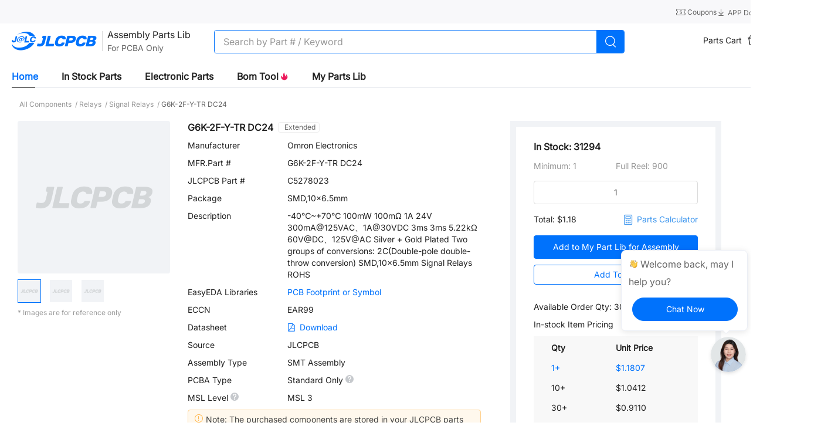

--- FILE ---
content_type: text/css; charset=UTF-8
request_url: https://jlcpcb.com/ssr/css/c000b7c.css
body_size: 78
content:
.absolute-center[data-v-0651c020]{position:absolute;top:50%;left:50%;transform:translate(-50%,-50%)}.grid-list[data-v-0651c020]{display:grid;grid-template-columns:repeat(2,1fr);grid-gap:20px}@media(max-width:767px){.grid-list[data-v-0651c020]{grid-template-columns:repeat(1,1fr);grid-gap:16px}}.small-screen-nav-menu__drawer{width:100vw!important;min-width:375px}.small-screen-nav-menu__drawer li,.small-screen-nav-menu__drawer ul{list-style:none}.small-screen-nav-menu__drawer .el-drawer__header{display:none}

--- FILE ---
content_type: application/javascript; charset=UTF-8
request_url: https://jlcpcb.com/ssr/js/efec11a65e5cb1e93df8.js
body_size: 4906
content:
(window.webpackJsonp=window.webpackJsonp||[]).push([[5],{1590:function(t,e,n){"use strict";n.r(e);n(163),n(41);var r={name:"ImageZoom",components:{JlcWmImage:n(1490).default},props:{src:{type:String,default:""},bigsrc:{type:String,default:""},width:{type:String,default:"auto"},height:{type:String,default:"auto"},alt:{type:String,default:""},configs:{type:Object,default:function(){return{width:400,height:300,maskWidth:50,maskHeight:50,maskColor:"#fff",maskOpacity:.5}}},topOffset:{type:Number,default:200},staticImg:{type:Boolean,default:!1}},data:function(){return{imgObj:{},bigImg:{},mouseMask:{},imgLayer:{},imgRect:{},bigImgSrc:this.bigsrc||this.src,isError:!1}},computed:{computedErrorStatus:function(){return this.isError||!this.src||!this.bigsrc}},watch:{src:function(t){this.bigImgSrc=t},bigsrc:function(t){this.bigImgSrc=t}},methods:{handleError:function(){this.isError=!0,this.$emit("error")},handMove:function(t){if(!this.computedErrorStatus&&this.imgObj&&!this.staticImg){var e=t.pageX-window.pageXOffset-this.imgRect.left,n=t.pageY-window.pageYOffset-this.imgRect.top,r=e*(Math.ceil(this.bigImg.width/this.imgObj.offsetWidth)/1.5),o=n*(Math.ceil(this.bigImg.height/this.imgObj.offsetHeight)/1.5),c=e-this.mouseMask.offsetHeight/2,l=n-this.mouseMask.offsetWidth/2;l<=0&&(l=0),l+this.mouseMask.offsetHeight>=this.imgRect.height&&(l=this.imgRect.height-this.mouseMask.offsetHeight),c<=0&&(c=0),c+this.mouseMask.offsetWidth>=this.imgRect.width&&(c=this.imgRect.width-this.mouseMask.offsetWidth),this.mouseMask.style.webkitTransform="translate3d(".concat(c,"px,").concat(l,"px,0)"),o+this.configs.height>=this.bigImg.height&&(o=this.bigImg.height-this.configs.height),r+this.configs.width>=this.bigImg.width&&(r=this.bigImg.width-this.configs.width),this.imgLayer.style.backgroundPositionX="-".concat(r,"px "),this.imgLayer.style.backgroundPositionY="-".concat(o,"px ")}},handOut:function(t){this.imgLayer&&"function"==typeof this.imgLayer.remove&&this.imgLayer.remove(),this.mouseMask&&"function"==typeof this.mouseMask.remove&&this.mouseMask.remove()},handOver:function(t){if(!this.computedErrorStatus&&!document.getElementById("_magnifier_layer")){if(this.imgObj=this.$el.getElementsByTagName("img")[0],!this.imgObj)return;this.imgRect=this.imgObj.getBoundingClientRect(),this.bigImg=new Image,this.bigImg.src=this.bigImgSrc,this.mouseMask=document.createElement("div"),this.mouseMask.className="_magnifier_zoom",this.mouseMask.style.background=this.configs.maskColor,this.mouseMask.style.height=this.configs.maskWidth+"px",this.mouseMask.style.width=this.configs.maskHeight+"px",this.mouseMask.style.opacity=this.configs.maskOpacity,this.imgObj.parentNode.appendChild(this.mouseMask);var e=document.createElement("div");this.imgLayer=e;var n=this.configs.height,r=this.configs.width;e.id="_magnifier_layer",e.style.width=r+"px",e.style.height=n+"px",this.imgRect.left+this.imgRect.width+this.configs.width>window.innerWidth?e.style.left=this.imgRect.left-this.configs.width-20+"px":e.style.left=this.imgRect.left+this.imgRect.width+"px",e.style.top=this.imgRect.top+window.pageYOffset-this.topOffset+"px",e.style.backgroundImage="url('".concat(this.bigImgSrc,"')"),e.style.backgroundRepeat="no-repeat",this.staticImg&&(e.style.backgroundSize="cover"),document.body.appendChild(e)}}}},o=(n(1692),n(24)),component=Object(o.a)(r,(function(){var t=this,e=t._self._c;return e("div",{staticClass:"_magnifier"},[t.src?e("JlcWmImage",t._b({style:{width:t.width+"px",height:t.height+"px"},attrs:{src:t.src,alt:t.alt},on:{error:t.handleError},nativeOn:{mouseover:function(e){return t.handOver.apply(null,arguments)},mousemove:function(e){return t.handMove.apply(null,arguments)},mouseout:function(e){return t.handOut.apply(null,arguments)}}},"JlcWmImage",t.$attrs,!1)):e("img",{staticClass:"max-w-full max-h-full object-cover",style:{width:t.width+"px",height:t.height+"px"},attrs:{src:n(436),alt:"no-image"}})],1)}),[],!1,null,null,null);e.default=component.exports;installComponents(component,{JlcWmImage:n(1490).default})},1614:function(t,e,n){t.exports={}},1643:function(t,e,n){"use strict";n(30),n(29),n(36),n(9),n(52),n(20),n(47);var r=n(143),o=n(19),c=(n(163),n(34),n(33),n(61)),l=(n(137),n(11)),m=(n(70),n(80),n(48),n(41),n(314)),d=n(112);function h(object,t){var e=Object.keys(object);if(Object.getOwnPropertySymbols){var n=Object.getOwnPropertySymbols(object);t&&(n=n.filter((function(t){return Object.getOwnPropertyDescriptor(object,t).enumerable}))),e.push.apply(e,n)}return e}function f(t){for(var i=1;i<arguments.length;i++){var source=null!=arguments[i]?arguments[i]:{};i%2?h(Object(source),!0).forEach((function(e){Object(o.a)(t,e,source[e])})):Object.getOwnPropertyDescriptors?Object.defineProperties(t,Object.getOwnPropertyDescriptors(source)):h(Object(source)).forEach((function(e){Object.defineProperty(t,e,Object.getOwnPropertyDescriptor(source,e))}))}return t}var y={name:"CreateNewListModal",mixins:[d.a],props:{componentInfo:{type:Object,default:function(){return{}}},eventId:{type:String,default:""},index:{type:Number,default:0},jTraceId:{type:String,default:""},commonEventDetail:{type:Object,default:function(){return{}}}},data:function(){return{listName:"Part List",errorTips:""}},computed:f(f({},Object(c.b)(["userCollectList"])),{},{up_spm:function(){return Object(r.a)("PART_UP_SPM")||""}}),methods:{handleOk:function(){var t=this;return Object(l.a)(regeneratorRuntime.mark((function e(){var n,r,o,c,l,link,h;return regeneratorRuntime.wrap((function(e){for(;;)switch(e.prev=e.next){case 0:if(t.listName){e.next=2;break}return e.abrupt("return",t.errorTips="Please enter a list name");case 2:if(!t.userCollectList.map((function(t){return t.listName})).includes(t.listName)){e.next=5;break}return e.abrupt("return",t.errorTips="This list name is already in use");case 5:return t.errorTips="",n={listName:t.listName,componentCode:t.componentInfo.componentCode},e.prev=7,e.next=10,Object(m.b)(n);case 10:if(r=e.sent,["instockParts","componentSearch"].includes(t.$route.name)&&(o="overseas-pcb-pc.search-result.list.".concat(t.index,".detail.Create-list"),"instockParts"===t.$route.name&&(o="overseas-pcb-pc.instock-parts.list.".concat(index,".detail.Create-list")),window.jlcTrack.report({biz_id:"OVERSEAS-PCB",app_id:"overseas-pcb-pc",event_type:"click",data_type:"behavior",spm:o,args:t.$store.getters.jcAbBucketId,request_id:t.jTraceId,event_detail:f({listName:t.listName},t.commonEventDetail)})),200===r.code){e.next=14;break}return e.abrupt("return",t.$message.error(r.message));case 14:return c=[{collectedKeyId:r.data,componentCode:t.componentInfo.componentCode,lcscComponentId:t.componentInfo.lcscComponentId}],e.next=17,Object(m.c)(c);case 17:l=t.componentInfo.componentModel||t.componentInfo.componentModelEn,link="".concat(t.$getJumpLink("".concat(d.b.pcb,"/user-center/smtPrivateLibrary/myLists/"))),h="".concat(l,' added to Part List. <a href="').concat(link,'" class="text-primary cursor-pointer no-underline" target="_blank">View List ></a>'),t.$message({showClose:!0,dangerouslyUseHTMLString:!0,message:h}),t.$store.dispatch("selectCustomerCollectList"),t.$emit("cancel"),e.next=27;break;case 25:e.prev=25,e.t0=e.catch(7);case 27:case"end":return e.stop()}}),e,null,[[7,25]])})))()},handleCancel:function(){this.$emit("cancel")}}},v=(n(2264),n(24)),w=Object(v.a)(y,(function(){var t=this,e=t._self._c;return e("div",[e("div",{staticClass:"text-666666"},[t._v("List name")]),t._v(" "),e("el-input",{staticClass:"part-list-input mt-10 h-40",attrs:{type:"text"},model:{value:t.listName,callback:function(e){t.listName="string"==typeof e?e.trim():e},expression:"listName"}}),t._v(" "),t.errorTips?e("div",{staticClass:"mt-10 text-[#FB86A3]"},[t._v(t._s(t.errorTips))]):t._e(),t._v(" "),e("div",{staticClass:"mt-20 flex justify-end"},[e("el-button",{staticClass:"p-0 w-120 h-40",attrs:{type:"primary",round:""},on:{click:t.handleOk}},[t._v("Create List")]),t._v(" "),e("el-button",{staticClass:"ml-20 p-0 w-80 h-40 border-primary text-primary",attrs:{round:""},on:{click:t.handleCancel}},[t._v("Cancel")])],1)],1)}),[],!1,null,"1b371977",null).exports,O=n(316);function I(object,t){var e=Object.keys(object);if(Object.getOwnPropertySymbols){var n=Object.getOwnPropertySymbols(object);t&&(n=n.filter((function(t){return Object.getOwnPropertyDescriptor(object,t).enumerable}))),e.push.apply(e,n)}return e}function _(t){for(var i=1;i<arguments.length;i++){var source=null!=arguments[i]?arguments[i]:{};i%2?I(Object(source),!0).forEach((function(e){Object(o.a)(t,e,source[e])})):Object.getOwnPropertyDescriptors?Object.defineProperties(t,Object.getOwnPropertyDescriptors(source)):I(Object(source)).forEach((function(e){Object.defineProperty(t,e,Object.getOwnPropertyDescriptor(source,e))}))}return t}var j={name:"MyPartList",mixins:[d.a],props:{componentInfo:{type:Object,default:function(){return{}}},eventId:{type:String,default:""}},computed:_(_({},Object(c.b)(["userCollectList"])),{},{up_spm:function(){return Object(r.a)("PART_UP_SPM")||""}}),methods:{handleItem:function(t){var e=this;return Object(l.a)(regeneratorRuntime.mark((function n(){var r,o,link,c;return regeneratorRuntime.wrap((function(n){for(;;)switch(n.prev=n.next){case 0:return n.prev=0,r=[{collectedKeyId:t.collectedKeyId,componentCode:e.componentInfo.componentCode,lcscComponentId:e.componentInfo.lcscComponentId}],n.next=4,Object(m.c)(r);case 4:o=e.componentInfo.componentModel||e.componentInfo.componentModelEn,link="".concat(e.$getJumpLink("".concat(d.b.pcb,"/user-center/smtPrivateLibrary/myLists/"))),c="".concat(o,' added to Part List. <a href="').concat(link,'" class="text-primary cursor-pointer no-underline" target="_blank">View List ></a>'),e.$message({showClose:!0,dangerouslyUseHTMLString:!0,message:c}),window.jlcTrack.report({event_id:e.eventId,data_type:"behavior",biz_id:"cmpt",app_id:"JlcpcbParts",spm:"JlcpcbParts.Searchpage.1014",args:e.$store.getters.jcAbBucketId,event_detail:{sku:e.componentInfo.componentCode,up_spm:e.up_spm}}),Object(O.a)("PART_UP_SPM","JlcpcbParts.Searchpage.1014"),e.$emit("handleItem",t),n.next=15;break;case 13:n.prev=13,n.t0=n.catch(0);case 15:case"end":return n.stop()}}),n,null,[[0,13]])})))()}}};n(2265);function k(object,t){var e=Object.keys(object);if(Object.getOwnPropertySymbols){var n=Object.getOwnPropertySymbols(object);t&&(n=n.filter((function(t){return Object.getOwnPropertyDescriptor(object,t).enumerable}))),e.push.apply(e,n)}return e}function x(t){for(var i=1;i<arguments.length;i++){var source=null!=arguments[i]?arguments[i]:{};i%2?k(Object(source),!0).forEach((function(e){Object(o.a)(t,e,source[e])})):Object.getOwnPropertyDescriptors?Object.defineProperties(t,Object.getOwnPropertyDescriptors(source)):k(Object(source)).forEach((function(e){Object.defineProperty(t,e,Object.getOwnPropertyDescriptor(source,e))}))}return t}var C={name:"AddToList",components:{MyPartList:Object(v.a)(j,(function(){var t=this,e=t._self._c;return e("ul",{staticClass:"part-list relative h-300 overflow-y-auto overflow-x-hidden"},[e("li",{staticClass:"sticky top-0 cursor-pointer text-primary h-34 bg-white flex items-center pl-16",on:{click:function(e){return t.$emit("handleCreate")}}},[t._v("\n    + Create a List\n  ")]),t._v(" "),t._l(t.userCollectList,(function(n){return e("li",{key:n.collectedKeyId,staticClass:"h-34 flex items-center pl-16 cursor-pointer text-222222 hover:text-primary hover:bg-[#f1f8ff]",on:{click:function(e){return t.handleItem(n)}}},[e("p",{staticClass:"whitespace-nowrap overflow-hidden overflow-ellipsis"},[t._v(t._s(n.listName))])])}))],2)}),[],!1,null,"42c8e7ec",null).exports,CreateNewListModal:w},props:{componentInfo:{type:Object,default:function(){return{}}},eventId:{type:String,default:""},presaleNumber:{type:[Number,String],default:0},index:{type:Number,default:0},jTraceId:{type:String,default:""},commonEventDetail:{type:Object,default:function(){return{}}},isInStock:{type:Boolean,default:!0}},data:function(){return{visible:!1,showList:!1}},computed:x(x({},Object(c.b)(["userCollectList","purchaseOrderWhiteListFlag"])),{},{showRequestQuote:function(){return!this.isInStock&&this.purchaseOrderWhiteListFlag},up_spm:function(){return Object(r.a)("PART_UP_SPM")||""}}),mounted:function(){!this.userCollectList.length&&this.$store.dispatch("selectCustomerCollectList")},methods:{addToQuoteForm:function(){var t=this,e={componentInfos:[{lcscId:this.componentInfo.lcscComponentId,purchaseNumber:this.presaleNumber,orderType:this.componentInfo.canPresaleNumber<this.presaleNumber?1:2}]};Object(m.d)(e).then((function(e){if(200===e.code){var n='This Part has been added to <a href="'.concat(t.$getJumpLink("".concat(d.b.pcb,"/parts/request-quote")),'" class="text-primary cursor-pointer no-underline" target="_blank">Quote Form.</a>');t.$message({showClose:!0,dangerouslyUseHTMLString:!0,message:n})}}))},showCreatePartListModal:function(){this.userCollectList.length?this.showList=!this.showList:this.visible=!0},handleItem:function(t){if(["instockParts","componentSearch"].includes(this.$route.name)){var e="overseas-pcb-pc.search-result.list.".concat(this.index,".detail.Add-to-list");"instockParts"===this.$route.name&&(e="overseas-pcb-pc.instock-parts.list.".concat(index,".detail.Add-to-list")),window.jlcTrack.report({biz_id:"OVERSEAS-PCB",app_id:"overseas-pcb-pc",event_type:"click",data_type:"behavior",spm:e,args:this.$store.getters.jcAbBucketId,request_id:this.jTraceId,event_detail:x({listName:t.listName},this.commonEventDetail)})}this.showList=!1}}},P=Object(v.a)(C,(function(){var t=this,e=t._self._c;return e("div",[e("div",{staticClass:"flex items-center mt-10"},[e("div",{staticClass:"relative text-primary flex items-center justify-center border-solid border-1 border-primary h-34 rounded-[4px] cursor-pointer",class:t.showRequestQuote?"w-120":"w-full",on:{click:t.showCreatePartListModal}},[t._v("\n      Add To List\n      "),t.userCollectList.length?e("i",{staticClass:"absolute right-[10px] text-222222",class:[t.showList?"el-icon-arrow-up":"el-icon-arrow-down",t.showRequestQuote?"right-[5px]":"right-[10px]"]}):t._e()]),t._v(" "),t.showRequestQuote?e("el-button",{staticClass:"w-130 h-36 p-0 bg-white text-222222 ml-10 border-[#DBDBDB] hover:text-primary hover:border-primary",attrs:{type:"primary"},on:{click:t.addToQuoteForm}},[t._v("\n      "+t._s(t.$t("i18n_shared_request_quote_1"))+"\n    ")]):t._e()],1),t._v(" "),t.userCollectList.length?[t.showList?e("my-part-list",{attrs:{"event-id":t.eventId,up_spm:t.up_spm,index:t.index,"j-trace-id":t.jTraceId,"common-event-detail":t.commonEventDetail,"component-info":t.componentInfo},on:{handleCreate:function(e){t.visible=!0},handleItem:t.handleItem}}):t._e()]:t._e(),t._v(" "),e("el-dialog",{attrs:{"append-to-body":"",title:"Create a new list","close-on-click-modal":!1,"close-on-press-escape":!1,visible:t.visible,width:"480px"},on:{"update:visible":function(e){t.visible=e}}},[t.visible?e("create-new-list-modal",{attrs:{"event-id":t.eventId,up_spm:t.up_spm,index:t.index,"j-trace-id":t.jTraceId,"common-event-detail":t.commonEventDetail,"component-info":t.componentInfo},on:{cancel:function(e){t.visible=!1}}}):t._e()],1)],2)}),[],!1,null,null,null);e.a=P.exports},1647:function(t,e,n){"use strict";n(41);var r=n(2),o={name:"ComponentImages",props:{componentModelEn:{type:String,default:""},manufacturerBlackFlag:{type:Boolean,default:!1},imageList:{type:Array,default:function(){return[]}}},data:function(){return{selectIndex:0,swiperOption:{spaceBetween:0,slidesPerView:5,slidesPerGroup:1}}},computed:{selectedImageUrl:function(){var t=(this.imageList||[])[this.selectIndex]||{};return this.compatibleComponentImage(t,"productBigImage")}},methods:{compatibleComponentImage:r.d,handleSelectImage:function(t){this.imageList.length>5&&(this.selectIndex>t&&this.mySwiper.slidePrev(),this.mySwiper.isEnd||t>=4&&this.selectIndex<t&&this.mySwiper.slideNext()),this.selectIndex=t}}},c=(n(2267),n(24)),component=Object(c.a)(o,(function(){var t=this,e=t._self._c;return e("div",[t.manufacturerBlackFlag?[e("img",{staticClass:"w-260 h-260",attrs:{src:n(436),alt:""}})]:[e("div",{staticClass:"w-260 h-260"},[e("ImageZoom",{staticClass:"p-0",attrs:{src:t.selectedImageUrl,lazy:"",fit:"contain",width:"260",height:"260","error-image-url":n(436),alt:"".concat(t.componentModelEn,"-fullview")}})],1),t._v(" "),e("div",{staticClass:"flex items-center mt-10 w-260 overflow-hidden"},[e("div",{directives:[{name:"swiper",rawName:"v-swiper:mySwiper",value:t.swiperOption,expression:"swiperOption",arg:"mySwiper"}]},[e("div",{staticClass:"swiper-wrapper flex"},t._l(t.imageList,(function(r,o){return e("div",{key:o,staticClass:"swiper-slide w-40 h-40 border-1 border-solid border-[transparent] flex-shrink-0",class:{active:t.selectIndex===o,"mr-14":o!==t.imageList.length-1},on:{click:function(e){return t.handleSelectImage(o)}}},[e("jlc-wm-image",{staticClass:"w-full h-full cursor-pointer",attrs:{src:t.compatibleComponentImage(r,"productImage",!0),"error-image-url":n(436),alt:"".concat(t.componentModelEn,"-thumbnail").concat(o+1)}})],1)})),0)])])]],2)}),[],!1,null,"c69a3b5c",null);e.a=component.exports;installComponents(component,{ImageZoom:n(1590).default,JlcWmImage:n(1490).default})},1692:function(t,e,n){"use strict";n(1614)},1793:function(t,e,n){t.exports={}},1794:function(t,e,n){t.exports={}},1796:function(t,e,n){t.exports={}},2264:function(t,e,n){"use strict";n(1793)},2265:function(t,e,n){"use strict";n(1794)},2267:function(t,e,n){"use strict";n(1796)}}]);